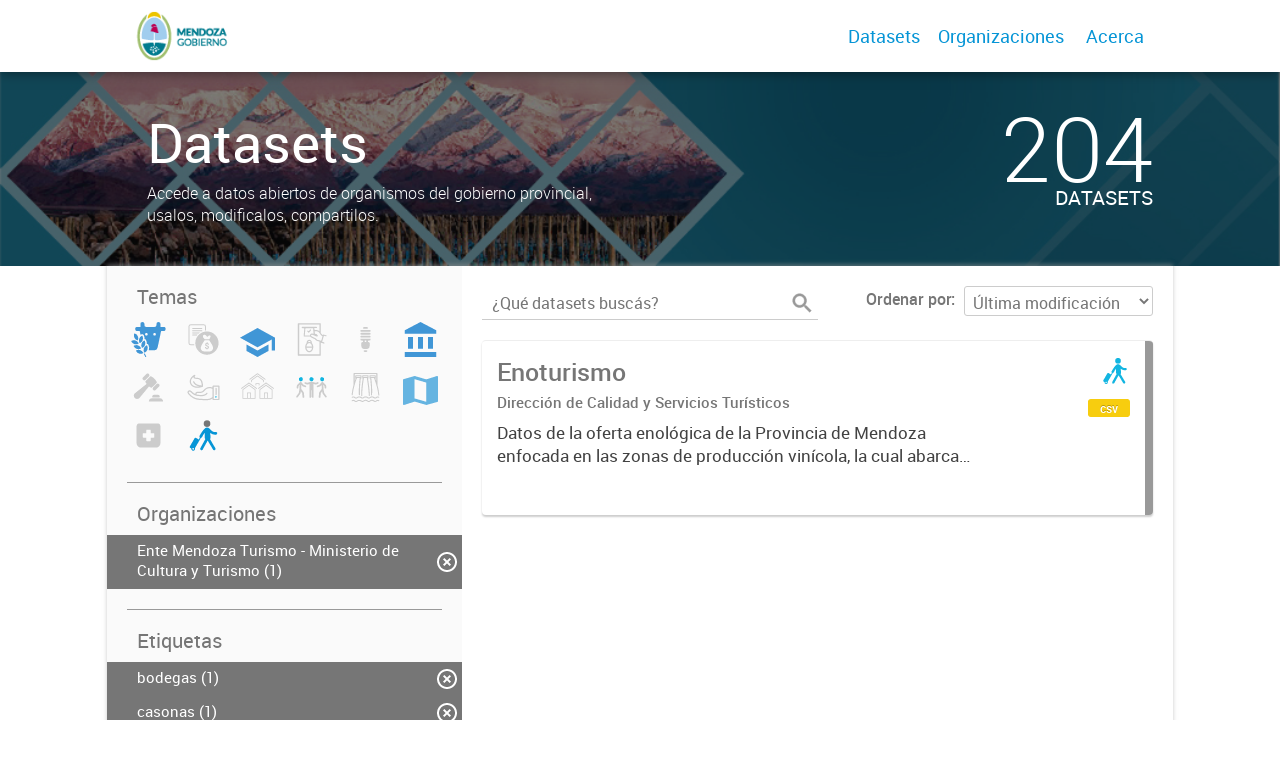

--- FILE ---
content_type: text/html; charset=utf-8
request_url: https://datosabiertos.mendoza.gov.ar/dataset?tags=casonas&tags=vitivinicultura&tags=bodegas&organization=ente-mendoza-turismo&tags=enoturismo&groups=turismo
body_size: 5270
content:
<!DOCTYPE html>
<!--[if IE 7]> <html lang="es" class="ie ie7"> <![endif]-->
<!--[if IE 8]> <html lang="es" class="ie ie8"> <![endif]-->
<!--[if IE 9]> <html lang="es" class="ie9"> <![endif]-->
<!--[if gt IE 8]><!--> <html lang="es"> <!--<![endif]-->
  <head>
    <!--[if lte ie 8]><script type="text/javascript" src="/fanstatic/vendor/:version:2019-12-02T19:58:12/html5.min.js"></script><![endif]-->
<link rel="stylesheet" type="text/css" href="/fanstatic/vendor/:version:2019-12-02T19:58:12/select2/select2.css" />
<link rel="stylesheet" type="text/css" href="/fanstatic/css/:version:2019-12-02T19:58:12/main.min.css" />
<link rel="stylesheet" type="text/css" href="/fanstatic/vendor/:version:2019-12-02T19:58:12/font-awesome/css/font-awesome.min.css" />
<link rel="stylesheet" type="text/css" href="/fanstatic/gobar_css/:version:2019-12-02T20:16:31/gobar_style.css" />

    <meta charset="utf-8" />
      <meta name="generator" content="ckan 2.7.6" />
      <meta name="viewport" content="width=device-width, initial-scale=1.0">
    
    <meta property="og:url" content="https://datosabiertos.mendoza.gov.ar/">
    <meta property="og:type" content="article">
    <meta property="og:title" content="PORTAL PROVINCIAL DE DATOS ABIERTOS MENDOZA">
    <meta property="og:site_name" content="PORTAL PROVINCIAL DE DATOS ABIERTOS MENDOZA">
    <meta property="og:description" content="El Portal Provincial de Datos Abiertos Mendoza es la plataforma que busca ser el punto central para la búsqueda y el acceso a todos los datos públicos que abren los organismos del sector público provincial.">
    <meta property="og:image" content="https://datosabiertos.mendoza.gov.ar">
    <meta property="og:image:type" content="image/png">
    <meta property="og:image:width" content="2400">
    <meta property="og:image:height" content="1260">
    <meta property="og:locale" content="es_AR">

    <meta name="twitter:card" content="summary">
    <meta name="twitter:site:id" content="@"/>
    <meta name="twitter:image:src" content="https://datosabiertos.mendoza.gov.ar">
    <meta name="twitter:title" content="">
    <meta name="twitter:description" content="">
    <title>
    Datos Abiertos Mendoza - Datos</title>

    
    
   <link rel="shortcut icon" href="/favicon.ico"/>
    
        <script type="text/javascript">
  (function(i,s,o,g,r,a,m){i['GoogleAnalyticsObject']=r;i[r]=i[r]||function(){
  (i[r].q=i[r].q||[]).push(arguments)},i[r].l=1*new Date();a=s.createElement(o),
  m=s.getElementsByTagName(o)[0];a.async=1;a.src=g;m.parentNode.insertBefore(a,m)
  })(window,document,'script','//www.google-analytics.com/analytics.js','ga');

  ga('create', 'UA-101681828-1', 'auto', {});
     
  ga('set', 'anonymizeIp', true);
  ga('send', 'pageview');
</script>
    
   <link rel="alternate" type="text/n3" href="https://datosabiertos.mendoza.gov.ar/catalog.n3"/>
   <link rel="alternate" type="text/ttl" href="https://datosabiertos.mendoza.gov.ar/catalog.ttl"/>
   <link rel="alternate" type="application/rdf+xml" href="https://datosabiertos.mendoza.gov.ar/catalog.xml"/>
   <link rel="alternate" type="application/ld+json" href="https://datosabiertos.mendoza.gov.ar/catalog.jsonld"/>

      
    

    
      
      
    
    
  </head>

  
  <body data-site-root="https://datosabiertos.mendoza.gov.ar/" data-locale-root="https://datosabiertos.mendoza.gov.ar/" >

    
    <style type="text/css">
        
    </style>

    <div class="footer-down">
            
<div id="header" class="container-fluid">
    <div class="restricted-max-width">
        <div id="header-spacing" class="col-xs-12 col-sm-10 col-sm-offset-1">

            

            <div class="col-xs-12 col-sm-5 no-padding logo-header">
                <div class="logo-and-xs-icon">
                    <i class="icon-reorder fa fa-bars" aria-hidden="true"></i>
                    <a href="/">
                        
                        <img src="/user_images/Header o footer (positivo).png" alt="/" class="logo-ministerio">
                    </a>
                    
                </div>
                <div class="xs-navbar hidden">
                    <div class="navbar-link">
                        <a href="/dataset">
                            DATASETS
                        </a>
                    </div>
                    <hr>
                    
                    
                        <div class="navbar-link">
                            <a href="/organizaciones">
                                ORGANIZACIONES
                            </a>
                        </div>
                    

                    

                    

                        
                            <a class="header-link" href="/about">ACERCA</a>
                        

                        <hr><div class="navbar-link dropdown-navbar-link">
                        <span class="username"></span> <svg class="user-logo" xmlns="http://www.w3.org/2000/svg" viewBox="0 0 128.46 128.46"><path d="M128.46,64.23A63.15,63.15,0,0,0,119.84,32,64.21,64.21,0,0,0,96.48,8.62,63.12,63.12,0,0,0,64.23,0,63.12,63.12,0,0,0,32,8.62,64.2,64.2,0,0,0,8.62,32,63.15,63.15,0,0,0,0,64.23,63.15,63.15,0,0,0,8.62,96.48a64.76,64.76,0,0,0,9.82,12.86l-.16.27a70.09,70.09,0,0,0,9.2,7.34c1.46,1,3,2,4.51,2.91a63.17,63.17,0,0,0,32.25,8.62,63.17,63.17,0,0,0,32.25-8.62,66.19,66.19,0,0,0,7-4.74,72.41,72.41,0,0,0,6.61-5.51l-.14-.23a64.76,64.76,0,0,0,9.85-12.89A63.15,63.15,0,0,0,128.46,64.23Zm-20.52,41.89C101.56,96.56,88,81,66.73,79.8a26.25,26.25,0,0,0,16.88-7.9,26.44,26.44,0,0,0,8-19.41,26.44,26.44,0,0,0-8-19.4,26.42,26.42,0,0,0-19.4-8,26.41,26.41,0,0,0-19.4,8,26.44,26.44,0,0,0-8,19.4,26.44,26.44,0,0,0,8,19.41,26.25,26.25,0,0,0,16.87,7.9C40.48,81,26.88,96.52,20.49,106.09a61.14,61.14,0,0,1-8.66-11.48A59.48,59.48,0,0,1,3.71,64.23a59.48,59.48,0,0,1,8.11-30.37,60.53,60.53,0,0,1,22-22A59.45,59.45,0,0,1,64.23,3.71,59.46,59.46,0,0,1,94.6,11.83a60.54,60.54,0,0,1,22,22,59.48,59.48,0,0,1,8.11,30.37,59.48,59.48,0,0,1-8.11,30.37A61.14,61.14,0,0,1,107.94,106.12Z" style="fill:#0695d6"/></svg>
                    </div>
                    <div class="dropdown-navbar hidden">
                        <div class="navbar-link">
                            <a href="/configurar/mi_cuenta">
                                MI CUENTA
                            </a>
                        </div><div class="navbar-link">
                            <a href="https://datosgobar.github.io/portal-andino/quickstart/" target="_blank">
                                AYUDA
                            </a>
                        </div>

                        <div class="navbar-link">
                            <a href="/logout">
                                SALIR
                            </a>
                        </div>
                    </div>
                </div>
            </div>

            <div class="col-xs-12 col-sm-7 no-padding header-links"><a class="header-link" href="/dataset">Datasets</a><a class="header-link" href="/organizaciones">Organizaciones</a>

                        
                            <a class="header-link" href="/about">Acerca</a>
                        </div>
        </div>
    </div>
</div>
        

    


<div id="title" class="package-title container-fluid" style="background-image:url(&#34;/user_images/cabezal datos abiertos-01.jpg&#34;)">
    <div class="background-overlay">
        <div class="restricted-max-width">
            <div class="col-xs-12 col-md-10 col-md-offset-1">
                <div id="title-container" class="col-xs-12 col-md-6 text-left">
                    <h1>Datasets</h1>

                    <p class="description">
                        
                        Accede a datos abiertos de organismos del gobierno provincial, usalos, modificalos, compartilos.
                        
                    </p>
                </div>
                <div id="stats" class="col-xs-12 col-md-4 col-md-offset-2">
                    <div class="col-xs-12">
                        <p class="stat">204</p>

                        <p class="stats-legend datasets">DATASETS</p>
                    </div>
                </div>
            </div>
        </div>
    </div>
</div>



    <div class="package-container container-fluid">
        <div class="restricted-max-width">
            <div class="package-search col-xs-12 col-md-10 col-md-offset-1">
                <div class="filters-container col-md-4">
    <div class="hidden-md hidden-lg hide-filters-button">
        <i class="icon-chevron-left"></i>
    </div>
    <div class="search-filter invisible">
        <h2 class="filter-title">Temas</h2>

        <div class="group-images"><div class="group-image-container  "><img src="https://datosabiertos.mendoza.gov.ar/uploads/group/2022-11-02-141616.434906agroganaderia-pesca-forestacion1.svg" data-title="Agroganadería, Pesca y Forestación (0)" data-replace=svg></div><div class="group-image-container  "><img src="https://datosabiertos.mendoza.gov.ar/uploads/group/2022-11-01-152727.149016financiamiento.svg" data-title="Economía y Finanzas (0)" data-replace=svg></div><div class="group-image-container  "><img src="https://datosabiertos.mendoza.gov.ar/uploads/group/2022-11-01-155910.458525ducacion-cultura-deportes.svg" data-title="Educación, Cultura y Deportes (0)" data-replace=svg></div><div class="group-image-container  "><img src="https://datosabiertos.mendoza.gov.ar/uploads/group/2022-11-01-152800.151128votar.svg" data-title="Elecciones (0)" data-replace=svg></div><div class="group-image-container  "><img src="https://datosabiertos.mendoza.gov.ar/uploads/group/2022-11-01-152821.366001lampara-bajo-consumo.svg" data-title="Energía (0)" data-replace=svg></div><div class="group-image-container  "><img src="https://datosabiertos.mendoza.gov.ar/uploads/group/2022-11-01-155927.859835gobierno-sector-publico.svg" data-title="Gobierno y Sector Público (0)" data-replace=svg></div><div class="group-image-container  "><img src="https://datosabiertos.mendoza.gov.ar/uploads/group/2022-11-01-152845.519679martillo-negativo.svg" data-title="Justicia, Seguridad y  Legales (0)" data-replace=svg></div><div class="group-image-container  "><img src="https://datosabiertos.mendoza.gov.ar/uploads/group/2022-11-01-152906.432120ambiente.svg" data-title="Medio Ambiente (0)" data-replace=svg></div><div class="group-image-container  "><img src="https://datosabiertos.mendoza.gov.ar/uploads/group/2022-11-03-142631.253989barrio.svg" data-title="Municipios (0)" data-replace=svg></div><div class="group-image-container  "><img src="https://datosabiertos.mendoza.gov.ar/uploads/group/2022-11-01-152925.359151arbitraje.svg" data-title="Población y Sociedad (0)" data-replace=svg></div><div class="group-image-container  "><img src="https://datosabiertos.mendoza.gov.ar/uploads/group/2022-11-01-152953.445266represa-hidroelectrica.svg" data-title="Recursos Hídricos (0)" data-replace=svg></div><div class="group-image-container  "><img src="https://datosabiertos.mendoza.gov.ar/uploads/group/2022-11-02-131137.448242regiones-ciudades.svg" data-title="Regiones y Ciudades (0)" data-replace=svg></div><div class="group-image-container  "><img src="https://datosabiertos.mendoza.gov.ar/uploads/group/2022-11-01-153018.117838cruz-medicina-negativo.svg" data-title="Salud (0)" data-replace=svg></div><div class="group-image-container available active"><a href="/dataset?tags=casonas&amp;tags=vitivinicultura&amp;tags=bodegas&amp;organization=ente-mendoza-turismo&amp;tags=enoturismo"><img src="https://datosabiertos.mendoza.gov.ar/uploads/group/2022-11-01-143259.344872viajero.svg" data-title="Turismo (1)" data-replace=svg></a></div></div>

        <hr>
    </div>

<div class="search-filter invisible">
    <h2 class="filter-title">Organizaciones</h2>
    
        <ul class="filter-values">
            
                
            
                
            
                
            
                
                    
                    
                    <a href="/dataset?tags=casonas&amp;tags=vitivinicultura&amp;tags=bodegas&amp;tags=enoturismo&amp;groups=turismo">
                        <li class="filter-value  active">
                            <span>Ente Mendoza Turismo - Ministerio de Cultura y Turismo (1)</span>
                            <img class="close-filter" src="/img/close-filter.svg">
                        </li>
                    </a>
                
            
                
            
                
            
                
            
                
            
                
            
                
            
                
            
                
            
                
            
                
            
                
            
                
            
                
            
        </ul>

        
            
        
    
    <hr>
</div>
    
    <div class="search-filter invisible">
        <h2 class="filter-title">Etiquetas</h2>
        
            <ul class="filter-values">
                
                    
                    
                    <a href="/dataset?tags=casonas&amp;tags=vitivinicultura&amp;organization=ente-mendoza-turismo&amp;tags=enoturismo&amp;groups=turismo">
                        <li class="filter-value  active">
                            <span>bodegas (1)</span>
                            <img class="close-filter" src="/img/close-filter.svg">
                        </li>
                    </a>
                
                    
                    
                    <a href="/dataset?tags=vitivinicultura&amp;tags=bodegas&amp;organization=ente-mendoza-turismo&amp;tags=enoturismo&amp;groups=turismo">
                        <li class="filter-value  active">
                            <span>casonas (1)</span>
                            <img class="close-filter" src="/img/close-filter.svg">
                        </li>
                    </a>
                
                    
                    
                    <a href="/dataset?organization=ente-mendoza-turismo&amp;tags=vitivinicultura&amp;groups=turismo&amp;tags=casonas&amp;tags=bodegas&amp;tags=enoturismo&amp;tags=cavas">
                        <li class="filter-value ">
                            <span>cavas (1)</span>
                            <img class="close-filter" src="/img/close-filter.svg">
                        </li>
                    </a>
                
                    
                    
                    <a href="/dataset?tags=casonas&amp;tags=vitivinicultura&amp;tags=bodegas&amp;organization=ente-mendoza-turismo&amp;groups=turismo">
                        <li class="filter-value  active">
                            <span>enoturismo (1)</span>
                            <img class="close-filter" src="/img/close-filter.svg">
                        </li>
                    </a>
                
                    
                    
                    <a href="/dataset?organization=ente-mendoza-turismo&amp;tags=vitivinicultura&amp;groups=turismo&amp;tags=fincas&amp;tags=casonas&amp;tags=bodegas&amp;tags=enoturismo">
                        <li class="filter-value ">
                            <span>fincas (1)</span>
                            <img class="close-filter" src="/img/close-filter.svg">
                        </li>
                    </a>
                
                    
                    
                    <a href="/dataset?organization=ente-mendoza-turismo&amp;tags=vitivinicultura&amp;tags=oasis&amp;groups=turismo&amp;tags=casonas&amp;tags=bodegas&amp;tags=enoturismo">
                        <li class="filter-value ">
                            <span>oasis (1)</span>
                            <img class="close-filter" src="/img/close-filter.svg">
                        </li>
                    </a>
                
                    
                    
                    <a href="/dataset?organization=ente-mendoza-turismo&amp;tags=vitivinicultura&amp;groups=turismo&amp;tags=casonas&amp;tags=bodegas&amp;tags=enoturismo&amp;tags=vinos">
                        <li class="filter-value ">
                            <span>vinos (1)</span>
                            <img class="close-filter" src="/img/close-filter.svg">
                        </li>
                    </a>
                
                    
                    
                    <a href="/dataset?tags=casonas&amp;tags=bodegas&amp;organization=ente-mendoza-turismo&amp;tags=enoturismo&amp;groups=turismo">
                        <li class="filter-value  active">
                            <span>vitivinicultura (1)</span>
                            <img class="close-filter" src="/img/close-filter.svg">
                        </li>
                    </a>
                
            </ul>

            
                
            
        
        <hr>
    </div>

    <a class="close no-text hide-filters"><i class="icon-remove-sign"></i><span class="text">close</span></a>
</div>
                <div id="search-results" class="col-xs-12 col-md-8 invisible">
    

    

    







<form id="dataset-search-form"  class="search-form container-fluid search-and-order"
      method="get" data-module="select-switch">
    <div class="restricted-max-width">
        <div class="searcher col-xs-12 col-sm-6">
            <div class="hidden-md hidden-lg menu-button">
                <svg fill="#000000" height="24" viewBox="0 0 24 24" width="24" xmlns="http://www.w3.org/2000/svg">
    <path d="M3 18h18v-2H3v2zm0-5h18v-2H3v2zm0-7v2h18V6H3z"/>
</svg>
            </div>

            <input type="text" class="search" name="q" value="" autocomplete="off"
                   placeholder="¿Qué datasets buscás?" maxlength="200">
            <button type="submit" value="search">
                <img src="/img/search_gris.svg" class="search-icon">
            </button>
        </div>

        <span>
    
    

    
        
            
    <input type="hidden" name="tags" value="vitivinicultura"/>

        
    
        
            
    <input type="hidden" name="organization" value="ente-mendoza-turismo"/>

        
    
        
            
    <input type="hidden" name="tags" value="enoturismo"/>

        
    
        
            
    <input type="hidden" name="groups" value="turismo"/>

        
    
        
            
    <input type="hidden" name="tags" value="casonas"/>

        
    
        
            
    <input type="hidden" name="tags" value="bodegas"/>

        
    
</span>

        <div class="order hidden-xs col-sm-6">
            <label for="field-order-by">Ordenar por</label>
            <select id="field-order-by" name="sort">
                
                    
                        <option value="metadata_modified desc">Última modificación</option>
                    
                
                    
                        <option value="title_string asc">Ascendente (A - Z)</option>
                    
                
                    
                        <option value="title_string desc">Descendente (Z - A)</option>
                    
                
            </select>
            <button class="btn js-hide" type="submit" style="display:none;"></button>
        </div>
    </div>
</form>


    




    <div class="dataset-list"><a href="/dataset/enoturismo" class="dataset-item">
    <div class="dataset-container">
        <div class="dataset-border container-fluid">
            <div class="restricted-max-width">
                <div class="dataset-content col-xs-9">
                    <h3 class="dataset-title">Enoturismo</h3>

                    <div class="dataset-author">Dirección de Calidad y Servicios Turísticos</div>
                    <div class="dataset-notes">Datos de la oferta enológica de la Provincia de Mendoza enfocada en las zonas de producción vinícola, la cual abarca desde tours a bodegas y empresas relacionadas al turismo del vino en los circuitos...</div>
                </div>
                <div class="dataset-groups-and-resources col-xs-3"><div class="dataset-groups"><img src="/uploads/group/2022-11-01-143259.344872viajero.svg" title="Turismo" class="group-image"></div><div class="dataset-resources">
                                
                            
                            <span class="label" data-format="csv">csv</span></div>
                </div>
            </div>
        </div>

    </div>
</a></div>

    

    <div class="filters-veil"></div>
</div>
            </div>
        </div>
    </div>

    


            <div id="footer" class="container-fluid">
    <div class="restricted-max-width">
        <div id="footer-spacer" class="col-xs-10 col-xs-offset-1">
            <div class="footer-section logo col-xs-12 col-sm-6 col-md-6">
                <p>
                    
                    
                    

                    
                    
                    

                    
                    
                    

                    
                    
                    

                    
                    
                    

                    
                    
                    

                    
                    
                    

                    
                </p>
                <div class="logo-edit-container">
                    
                    
                    <a href="https://mendoza.gov.ar/" target="_blank">
                        <img src="/user_images/Header o footer (positivo).png" alt="https://mendoza.gov.ar/" class="logo-ministerio">
                    </a>
                    
                </div>
            </div>
            <div class="footer-section links-internos hidden-xs hidden-sm col-md-3">
                
                
            </div>
            <div class="footer-section links-externos col-xs-12 col-sm-6 col-md-3">
                
                
                    <p><a href="mailto:politicaspublicas@mendoza.gov.ar">Contactanos</a></p>
                
                <p class="ckan-link">
                    Desarrollado por<br><a href="https://github.com/datosgobar/distribuible.datos.gob.ar" target="_blank">Andino</a> con <a href="http://ckan.org/" target="_blank"><span class="ckan-name">CKAN</span></a>
                </p>
                <p class="ckan-link">
                    Versión: 2.6.3
                </p>
            </div>
        </div>
    </div>
</div>

            
        </div>
    
    
    
    
    
    
    
    
    
    
    
  
    
  
    
    <div class="js-hide" data-module="google-analytics"
      data-module-googleanalytics_resource_prefix="">
    </div>
  


      
  <script>document.getElementsByTagName('html')[0].className += ' js';</script>
<script type="text/javascript" src="/fanstatic/vendor/:version:2019-12-02T19:58:12/jquery.min.js"></script>
<script type="text/javascript" src="/fanstatic/vendor/:version:2019-12-02T19:58:12/:bundle:bootstrap/js/bootstrap.min.js;jed.min.js;moment-with-locales.js;select2/select2.min.js"></script>
<script type="text/javascript" src="/fanstatic/base/:version:2019-12-02T19:58:12/:bundle:plugins/jquery.inherit.min.js;plugins/jquery.proxy-all.min.js;plugins/jquery.url-helpers.min.js;plugins/jquery.date-helpers.min.js;plugins/jquery.slug.min.js;plugins/jquery.slug-preview.min.js;plugins/jquery.truncator.min.js;plugins/jquery.masonry.min.js;plugins/jquery.form-warning.min.js;sandbox.min.js;module.min.js;pubsub.min.js;client.min.js;notify.min.js;i18n.min.js;main.min.js;modules/select-switch.min.js;modules/slug-preview.min.js;modules/basic-form.min.js;modules/confirm-action.min.js;modules/api-info.min.js;modules/autocomplete.min.js;modules/custom-fields.min.js;modules/data-viewer.min.js;modules/table-selectable-rows.min.js;modules/resource-form.min.js;modules/resource-upload-field.min.js;modules/resource-reorder.min.js;modules/resource-view-reorder.min.js;modules/follow.min.js;modules/activity-stream.min.js;modules/dashboard.min.js;modules/resource-view-embed.min.js;view-filters.min.js;modules/resource-view-filters-form.min.js;modules/resource-view-filters.min.js;modules/table-toggle-more.min.js;modules/dataset-visibility.min.js;modules/media-grid.min.js;modules/image-upload.min.js"></script>
<script type="text/javascript" src="/fanstatic/ckanext-googleanalytics/:version:2019-12-02T19:58:24/googleanalytics_event_tracking.js"></script>
<script type="text/javascript" src="/fanstatic/gobar_js/:version:2019-12-02T20:16:31/:bundle:background_ie.js;console_message.js;header.js;replace_svg.js;forms/custom_popup.js;libs/BootstrapMenu.js;libs/bootstrap_scripts.js;libs/clamp.js;search/filters.js;search/groups.js"></script></body>
</html>